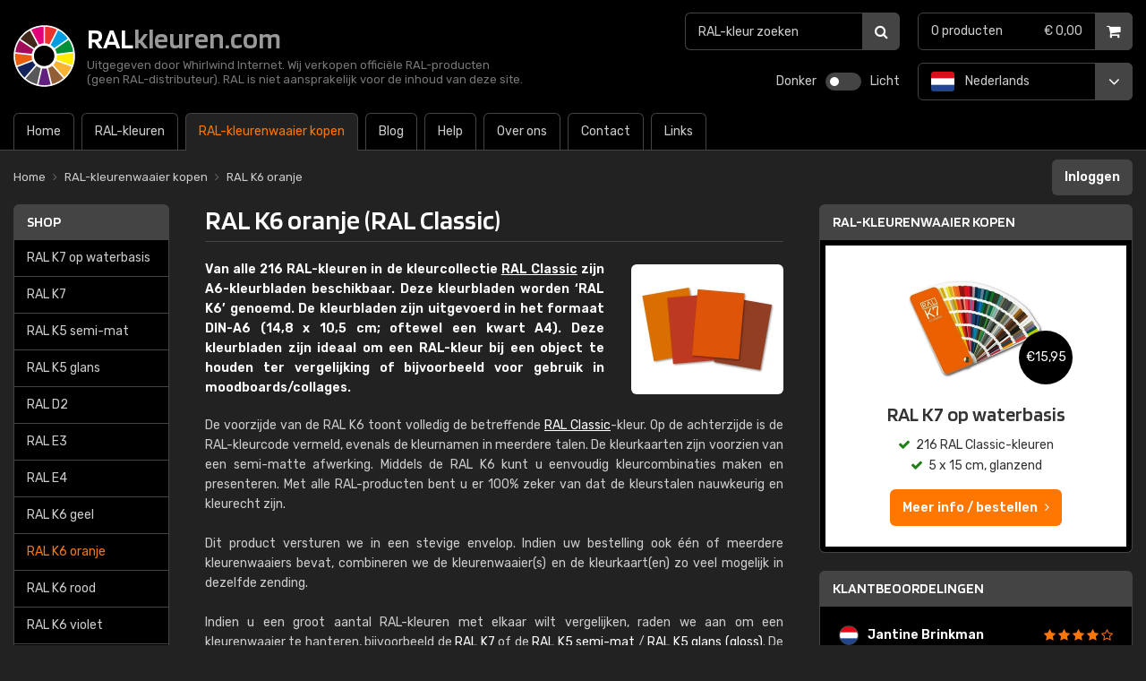

--- FILE ---
content_type: text/html; charset=UTF-8
request_url: https://www.ralkleuren.com/ral-kleurenwaaier-kopen/ral-k6-oranje
body_size: 6674
content:
<!doctype html>
<html lang="nl" class="ral nl dark">
  <head>
    <meta charset="utf-8">
    <title>RAL K6 oranje (RAL Classic) | RALkleuren.com</title>
    <meta name="author" content="Whirlwind Internet: www.whirlwind.nl">
    <meta name="description" content="Van alle 216 RAL-kleuren in de kleurcollectie RAL Classic zijn A6-kleurbladen beschikbaar. Deze kleurbladen worden ‘RAL K6’ genoemd. De kleurblade...">
    <meta name="keywords" content="">
    <meta name="robots" content="index, follow">
    <meta name="viewport" content="width=device-width, initial-scale=1">
    <meta name="format-detection" content="telephone=no">
    <meta http-equiv="X-UA-Compatible" content="IE=Edge">
    <base href="https://www.ralkleuren.com/">
    <link rel="preconnect" href="https://fonts.googleapis.com">
    <link rel="preconnect" href="https://fonts.gstatic.com" crossorigin>
    <link rel="stylesheet" href="https://fonts.googleapis.com/css2?family=Blinker:wght@600&family=Rubik:ital,wght@0,300..900;1,300..900&display=swap">
    <link rel="stylesheet" media="screen" href="assets/layout/website.css?v292">
    <link rel="stylesheet" media="print"  href="assets/layout/print.css?v292">
    <link rel="canonical" href="https://www.ralkleuren.com/ral-kleurenwaaier-kopen/ral-k6-oranje">
    <link rel="alternate" hreflang="nl" href="https://www.ralkleuren.com/ral-kleurenwaaier-kopen/ral-k6-oranje">
    <link rel="alternate" hreflang="en" href="https://www.ralcolorchart.com/buy-ral-color-fan/ral-k6-orange">
    <link rel="alternate" hreflang="de" href="https://www.ralfarbpalette.de/ral-farbfacher-kaufen/ral-k6-orange">
    <link rel="alternate" hreflang="fr" href="https://www.couleursral.fr/acheter-eventail-de-couleurs-ral/ral-k6-orange">
    <link rel="alternate" hreflang="it" href="https://www.coloriral.it/acquista-mazzetta-dei-colori-ral/ral-k6-arancia">
    <link rel="alternate" hreflang="es" href="https://www.coloresral.com.es/comprar-muestra-de-colores-ral/ral-k6-naranja">
    <link rel="alternate" hreflang="se" href="https://www.ralfarger.se/kop-ral-fargflakt/ral-k6-orange">
    <link rel="apple-touch-icon" sizes="180x180" href="/apple-touch-icon.png">
    <link rel="icon" type="image/png" sizes="32x32" href="/favicon-32x32.png">
    <link rel="icon" type="image/png" sizes="16x16" href="/favicon-16x16.png">
    <link rel="manifest" href="/site.webmanifest">
    <link rel="mask-icon" href="/safari-pinned-tab.svg" color="#000000">
    <meta name="apple-mobile-web-app-title" content="RALkleuren.com">
    <meta name="application-name" content="RALkleuren.com">
    <meta name="msapplication-TileColor" content="#000000">
    <meta name="theme-color" content="#ffffff">
    <script async src="https://www.googletagmanager.com/gtag/js?id=G-Q83PLBNTGM"></script>
    <script>
      window.dataLayer = window.dataLayer || [];
      function gtag(){ dataLayer.push(arguments); }
      gtag('js', new Date());
      gtag('config', 'G-Q83PLBNTGM');
    </script>
    <script defer src="https://ajax.googleapis.com/ajax/libs/jquery/3.7.1/jquery.min.js"></script>
    <script defer src="https://cdn.jsdelivr.net/npm/js-cookie@3.0.1/dist/js.cookie.min.js"></script>
    <script defer src="assets/javascript/modernizr.js?v292"></script>
    <script defer src="assets/javascript/website.js?v292"></script></head>
<body>
  
  <div id="page_container">
<header id="header_container">
  <div id="header">
    
    <div id="site_logo">
      <a href="/">
        <div id="site_name"><strong>RAL</strong>kleuren.com</div>
        <div id="site_tagline">
          Uitgegeven door Whirlwind Internet. Wij verkopen officiële RAL-producten <br>(geen RAL-distributeur). RAL is niet aansprakelijk voor de inhoud van deze site.        </div>
      </a>
    </div>
    
    <div id="layout_switch_container">
      <div id="layout_switch">
        <button class="dark_switch" title="Donker">Donker</button>
        <button id="switch" title="Donker / Licht"></button>
        <button class="light_switch" title="Licht">Licht</button>
        <div class="clear"></div>
      </div>
    </div>
    
    <a id="menu_mobile" href="#menu">
      Menu    </a>
    <nav id="menu">
      <ul>
        <li class="first "><a href="/"><span>Home</span></a></li><li class=""><a href="/ral-kleuren"><span>RAL-kleuren</span></a></li><li class="li_large  active"><a href="/ral-kleurenwaaier-kopen"><span>RAL-kleurenwaaier kopen</span></a></li><li class="li_small active"><a href="/ral-kleurenwaaier-kopen"><span>Shop</span></a></li><li class=""><a href="/ral-kleuren-blog"><span>Blog</span></a></li><li class=""><a href="/help"><span>Help</span></a></li><li class=""><a href="/over-ral-kleuren"><span>Over ons</span></a></li><li class=""><a href="/contact"><span>Contact</span></a></li><li class="last "><a href="/links"><span>Links</span></a></li>      </ul>
      <div class="clear"></div>
    </nav>
    
        <button class="header_menu_button" id="header_menu_button_systems" title="Kleursysteem: RAL Classic">
      <strong>Kleursysteem:</strong> RAL Classic    </button>
    <div class="header_menu" id="header_menu_systems">
      <ul>
        <li class="first active "><a href="/ral-classic">RAL Classic <span class="number"><span>(</span>216<span>)</span></span></a></li><li class=""><a href="/ral-design">RAL Design <span class="number"><span>(</span>1.825<span>)</span></span></a></li><li class=""><a href="/ral-effect">RAL Effect <span class="number"><span>(</span>490<span>)</span></span></a></li><li class=""><a href="/ral-plastics-p1">RAL Plastics P1 <span class="number"><span>(</span>100<span>)</span></span></a></li><li class=""><a href="/ral-plastics-p2">RAL Plastics P2 <span class="number"><span>(</span>200<span>)</span></span></a></li><li class="last"><a href="/mijn-kleuren">Mijn RAL-kleuren</a></li>      </ul>
    </div>
        
    <button class="header_menu_button" id="header_menu_button_categories" title="Kleurcategorieën">
      <strong>Kleurcategorieën</strong>
    </button>
    <div class="header_menu" id="header_menu_categories">
      <ul>
        <li class="first "><a href="/ral-classic/geeltinten" style="background-color: #d7b327">Geeltinten <span class="number"><span>(</span>30<span>)</span></span></a></li><li class=""><a href="/ral-classic/oranjetinten" style="background-color: #ff7700">Oranjetinten <span class="number"><span>(</span>14<span>)</span></span></a></li><li class=""><a href="/ral-classic/roodtinten" style="background-color: #d64818">Roodtinten <span class="number"><span>(</span>25<span>)</span></span></a></li><li class=""><a href="/ral-classic/violettinten" style="background-color: #8b1892">Violettinten <span class="number"><span>(</span>12<span>)</span></span></a></li><li class=""><a href="/ral-classic/blauwtinten" style="background-color: #0d2791">Blauwtinten <span class="number"><span>(</span>25<span>)</span></span></a></li><li class=""><a href="/ral-classic/groentinten" style="background-color: #1e7f16">Groentinten <span class="number"><span>(</span>37<span>)</span></span></a></li><li class=""><a href="/ral-classic/grijstinten" style="background-color: #575d5e">Grijstinten <span class="number"><span>(</span>38<span>)</span></span></a></li><li class=""><a href="/ral-classic/bruintinten" style="background-color: #6c4a11">Bruintinten <span class="number"><span>(</span>20<span>)</span></span></a></li><li class="last "><a href="/ral-classic/wit-en-zwarttinten" style="background-color: #000000">Wit- & zwarttinten <span class="number"><span>(</span>15<span>)</span></span></a></li>      </ul>
    </div>
    
    <div id="languages_header">
      <button id="language_header_selected" title="Nederlands">
        <span class="lang nl"><span>Nederlands</span></span>      </button>
      <div id="language_header_list">
        <ul>
          <li class="first "><a class="lang en" href="https://www.ralcolorchart.com/buy-ral-color-fan/ral-k6-orange"><span>English</span></a></li><li class=""><a class="lang de" href="https://www.ralfarbpalette.de/ral-farbfacher-kaufen/ral-k6-orange"><span>Deutsch</span></a></li><li class=""><a class="lang fr" href="https://www.couleursral.fr/acheter-eventail-de-couleurs-ral/ral-k6-orange"><span>Français</span></a></li><li class=""><a class="lang it" href="https://www.coloriral.it/acquista-mazzetta-dei-colori-ral/ral-k6-arancia"><span>Italiano</span></a></li><li class=""><a class="lang es" href="https://www.coloresral.com.es/comprar-muestra-de-colores-ral/ral-k6-naranja"><span>Español</span></a></li><li class="last "><a class="lang se" href="https://www.ralfarger.se/kop-ral-fargflakt/ral-k6-orange"><span>Svenska</span></a></li>        </ul>
      </div>
    </div>
    
    <a id="cart_header" class="" href="/afrekenen">
      <div id="cart_header_products">  0 <span>producten</span></div><div id="cart">  &euro; 0,00</div><div class="clear"></div>    </a>
    
    <div id="search_header_container">
      <div id="search_header">
        <form action="/ral-kleur-zoeken?0" method="get">
          <input type="search" name="q" id="search_header_input" placeholder="RAL-kleur zoeken" value="" maxlength="50">
          <button type="submit" title="Zoeken">
            <span>Zoeken</span>
          </button>
          <div class="clear"></div>
        </form>
      </div>
    </div>
    
  </div>
</header><div id="body_container">
  <div id="body">
    
    <div id="breadcrumbs_loginstatus">
      
      <div id="breadcrumbs">
        <ul itemscope itemtype="https://schema.org/BreadcrumbList">
          <li class="first" itemprop="itemListElement" itemscope itemtype="https://schema.org/ListItem">  <a href="/" itemprop="item"><span itemprop="name">Home</span></a>  <meta itemprop="position" content="1"></li><li class="" itemprop="itemListElement" itemscope itemtype="https://schema.org/ListItem">  <a href="/ral-kleurenwaaier-kopen" itemprop="item"><span itemprop="name">RAL-kleurenwaaier kopen</span></a>  <meta itemprop="position" content="2"></li><li class="last" itemprop="itemListElement" itemscope itemtype="https://schema.org/ListItem">  <a href="/ral-kleurenwaaier-kopen/ral-k6-oranje" itemprop="item"><span itemprop="name">RAL K6 oranje</span></a>  <meta itemprop="position" content="3"></li>        </ul>
        <div class="clear"></div>
      </div>
      
      <div id="loginstatus">
              <a id="login_button" href="/inloggen">Inloggen</a>
                <div class="clear"></div>
      </div>
      
    </div><div id="sidebar_content">
  
  <div id="sidebar"><div class="sidebox">
  <div class="sidebox_heading link">
    <a href="/ral-kleurenwaaier-kopen">Shop</a>
  </div>
  <div class="sidebox_body">
    <ul>
      <li class="first"><a href="/ral-kleurenwaaier-kopen/ral-k7-op-waterbasis">RAL K7 op waterbasis</a></li><li class=""><a href="/ral-kleurenwaaier-kopen/ral-k7">RAL K7</a></li><li class=""><a href="/ral-kleurenwaaier-kopen/ral-k5-semi-mat">RAL K5 semi-mat</a></li><li class=""><a href="/ral-kleurenwaaier-kopen/ral-k5-glans">RAL K5 glans</a></li><li class=""><a href="/ral-kleurenwaaier-kopen/ral-d2">RAL D2</a></li><li class=""><a href="/ral-kleurenwaaier-kopen/ral-e3">RAL E3</a></li><li class=""><a href="/ral-kleurenwaaier-kopen/ral-e4">RAL E4</a></li><li class=""><a href="/ral-kleurenwaaier-kopen/ral-k6-geel">RAL K6 geel</a></li><li class=" active"><a href="/ral-kleurenwaaier-kopen/ral-k6-oranje">RAL K6 oranje</a></li><li class=""><a href="/ral-kleurenwaaier-kopen/ral-k6-rood">RAL K6 rood</a></li><li class=""><a href="/ral-kleurenwaaier-kopen/ral-k6-violet">RAL K6 violet</a></li><li class=""><a href="/ral-kleurenwaaier-kopen/ral-k6-blauw">RAL K6 blauw</a></li><li class=""><a href="/ral-kleurenwaaier-kopen/ral-k6-groen">RAL K6 groen</a></li><li class=""><a href="/ral-kleurenwaaier-kopen/ral-k6-grijs">RAL K6 grijs</a></li><li class=""><a href="/ral-kleurenwaaier-kopen/ral-k6-bruin">RAL K6 bruin</a></li><li class=""><a href="/ral-kleurenwaaier-kopen/ral-k6-wit-en-zwart">RAL K6 wit en zwart</a></li><li class="last"><a href="/ral-kleurenwaaier-kopen/ral-classic-poster">RAL Classic poster</a></li>    </ul>
  </div>
</div><div class="sidebox">
  <div class="sidebox_heading link">
    <a href="/ral-classic">RAL Classic</a>
  </div>
  <div class="sidebox_body categories">
    <ul>
      <li class="first "><a href="/ral-classic/geeltinten" style="background-color: #d7b327">Geeltinten <span class="number"><span>(</span>30<span>)</span></span></a></li><li class=""><a href="/ral-classic/oranjetinten" style="background-color: #ff7700">Oranjetinten <span class="number"><span>(</span>14<span>)</span></span></a></li><li class=""><a href="/ral-classic/roodtinten" style="background-color: #d64818">Roodtinten <span class="number"><span>(</span>25<span>)</span></span></a></li><li class=""><a href="/ral-classic/violettinten" style="background-color: #8b1892">Violettinten <span class="number"><span>(</span>12<span>)</span></span></a></li><li class=""><a href="/ral-classic/blauwtinten" style="background-color: #0d2791">Blauwtinten <span class="number"><span>(</span>25<span>)</span></span></a></li><li class=""><a href="/ral-classic/groentinten" style="background-color: #1e7f16">Groentinten <span class="number"><span>(</span>37<span>)</span></span></a></li><li class=""><a href="/ral-classic/grijstinten" style="background-color: #575d5e">Grijstinten <span class="number"><span>(</span>38<span>)</span></span></a></li><li class=""><a href="/ral-classic/bruintinten" style="background-color: #6c4a11">Bruintinten <span class="number"><span>(</span>20<span>)</span></span></a></li><li class="last "><a href="/ral-classic/wit-en-zwarttinten" style="background-color: #000000">Wit- & zwarttinten <span class="number"><span>(</span>15<span>)</span></span></a></li>    </ul>
  </div>
</div>
  </div>
  
  <div id="content"><div id="contentarea">
<div itemscope itemtype="https://schema.org/Product">
  
  <h1 itemprop="name">RAL K6 oranje (RAL Classic)</h1>
  
  <div class="image_in_text image_in_text_product">
    <picture>
      <source type="image/avif" srcset="https://cdn.ralkleuren.com/files/products/ral_k6_orange.avif">
      <source type="image/webp" srcset="https://cdn.ralkleuren.com/files/products/ral_k6_orange.webp">
      <img src="https://cdn.ralkleuren.com/files/products/ral_k6_orange.png" width="150" height="125" alt="RAL K6 oranje" loading="lazy" itemprop="image">
    </picture>
  </div>
  
  <p><strong itemprop="description">Van alle 216 RAL-kleuren in de kleurcollectie <a href="/ral-classic">RAL Classic</a> zijn A6-kleurbladen beschikbaar. Deze kleurbladen worden ‘RAL K6’ genoemd. De kleurbladen zijn uitgevoerd in het formaat DIN-A6 (14,8 x 10,5 cm; oftewel een kwart A4). Deze kleurbladen zijn ideaal om een RAL-kleur bij een object te houden ter vergelijking of bijvoorbeeld voor gebruik in moodboards/collages.</strong></p>
  <p>De voorzijde van de RAL K6 toont volledig de betreffende <a href="/ral-classic">RAL Classic</a>-kleur. Op de achterzijde is de RAL-kleurcode vermeld, evenals de kleurnamen in meerdere talen. De kleurkaarten zijn voorzien van een semi-matte afwerking. Middels de RAL K6 kunt u eenvoudig kleurcombinaties maken en presenteren. Met alle RAL-producten bent u er 100% zeker van dat de kleurstalen nauwkeurig en kleurecht zijn.<br />
<br />
Dit product versturen we in een stevige envelop. Indien uw bestelling ook één of meerdere kleurenwaaiers bevat, combineren we de kleurenwaaier(s) en de kleurkaart(en) zo veel mogelijk in dezelfde zending.<br />
<br />
Indien u een groot aantal RAL-kleuren met elkaar wilt vergelijken, raden we aan om een kleurenwaaier te hanteren, bijvoorbeeld de <a href="/ral-kleurenwaaier-kopen/ral-k7">RAL K7</a> of de <a href="/ral-kleurenwaaier-kopen/ral-k5-semi-mat">RAL K5 semi-mat</a> / <a href="/ral-kleurenwaaier-kopen/ral-k5-glans">RAL K5 glans (gloss)</a>. De RAL K5 bevat grotere kleurvlakken dan de RAL K7.</p>
  
    <div class="message info">Dit product geeft <strong>één kleur</strong> uit het betreffende kleursysteem weer.</div>
    
    
  <h2>Toevoegen aan winkelwagen</h2>
  
    
  <form id="form_product" action="/ral-kleurenwaaier-kopen/ral-k6-oranje" method="post" novalidate>
    
    <div class="input_container">
      <div class="label">Stukprijs:</div>
      <div class="field_container">
        <div itemprop="offers" itemtype="https://schema.org/Offer" itemscope>
          <div class="price_excl_vat">
            <span itemprop="priceCurrency" content="EUR">€</span><span itemprop="price" content="5.45">5,45 exclusief BTW</span>
          </div>
                    <div class="price_incl_vat">
            <span>€</span><span>6,59 inclusief BTW</span>
          </div>
                  </div>
      </div>
      <div class="clear"></div>
    </div>
    
    <div class="input_container">
      <label for="quantity">Aantal: <span class="required">*</span></label>
      <div class="field_container">
                <div class="quantity_container">
          <input type="number" class="text" name="quantity" id="quantity" value="1" min="1" max="9999">
          <button type="button" class="plus"><span>+</span></button>
          <button type="button" class="min"><span>-</span></button>
          <div class="clear"></div>
        </div>
      </div>
      <div class="clear"></div>
    </div>
    
    <div class="input_container">  <label for="product_variant_id">Kleur:</label>  <div class="field_container">    <div class="select_container">      <select name="product_variant_id" id="product_variant_id">        <option value="31" data-image="ral-2000.png" data-image-avif="ral-2000.avif" data-image-webp="ral-2000.webp" data-alt="RAL 2000 Geeloranje"  >RAL 2000 Geeloranje</option>        <option value="32" data-image="ral-2001.png" data-image-avif="ral-2001.avif" data-image-webp="ral-2001.webp" data-alt="RAL 2001 Roodoranje"  >RAL 2001 Roodoranje</option>        <option value="33" data-image="ral-2002.png" data-image-avif="ral-2002.avif" data-image-webp="ral-2002.webp" data-alt="RAL 2002 Vermiljoen"  >RAL 2002 Vermiljoen</option>        <option value="34" data-image="ral-2003.png" data-image-avif="ral-2003.avif" data-image-webp="ral-2003.webp" data-alt="RAL 2003 Pasteloranje"  >RAL 2003 Pasteloranje</option>        <option value="35" data-image="ral-2004.png" data-image-avif="ral-2004.avif" data-image-webp="ral-2004.webp" data-alt="RAL 2004 Zuiver oranje"  >RAL 2004 Zuiver oranje</option>        <option value="36" data-image="ral-2005.png" data-image-avif="ral-2005.avif" data-image-webp="ral-2005.webp" data-alt="RAL 2005 Briljantoranje"  >RAL 2005 Briljantoranje</option>        <option value="37" data-image="ral-2007.png" data-image-avif="ral-2007.avif" data-image-webp="ral-2007.webp" data-alt="RAL 2007 Briljant lichtoranje"  >RAL 2007 Briljant lichtoranje</option>        <option value="38" data-image="ral-2008.png" data-image-avif="ral-2008.avif" data-image-webp="ral-2008.webp" data-alt="RAL 2008 Licht roodoranje"  >RAL 2008 Licht roodoranje</option>        <option value="39" data-image="ral-2009.png" data-image-avif="ral-2009.avif" data-image-webp="ral-2009.webp" data-alt="RAL 2009 Verkeersoranje"  >RAL 2009 Verkeersoranje</option>        <option value="40" data-image="ral-2010.png" data-image-avif="ral-2010.avif" data-image-webp="ral-2010.webp" data-alt="RAL 2010 Signaaloranje"  >RAL 2010 Signaaloranje</option>        <option value="41" data-image="ral-2011.png" data-image-avif="ral-2011.avif" data-image-webp="ral-2011.webp" data-alt="RAL 2011 Dieporanje"  >RAL 2011 Dieporanje</option>        <option value="42" data-image="ral-2012.png" data-image-avif="ral-2012.avif" data-image-webp="ral-2012.webp" data-alt="RAL 2012 Zalmoranje"  >RAL 2012 Zalmoranje</option>        <option value="43" data-image="ral-2013.png" data-image-avif="ral-2013.avif" data-image-webp="ral-2013.webp" data-alt="RAL 2013 Parelmoeroranje"  >RAL 2013 Parelmoeroranje</option>        <option value="44" data-image="ral-2017.png" data-image-avif="ral-2017.avif" data-image-webp="ral-2017.webp" data-alt="RAL 2017 RAL oranje"  >RAL 2017 RAL oranje</option>      </select>    </div>  </div>  <div class="clear"></div></div><div class="input_container">  <div class="label">Afbeelding:</div>  <div class="field_container">    <div class="variant_image_container">      <picture>        <source type="image/avif" srcset="https://cdn.ralkleuren.com/files/products/variants/ral-2000.avif">        <source type="image/webp" srcset="https://cdn.ralkleuren.com/files/products/variants/ral-2000.webp">        <img src="https://cdn.ralkleuren.com/files/products/variants/ral-2000.png" width="300" height="250" alt="RAL 2000 Geeloranje">      </picture>    </div>  </div>  <div class="clear"></div></div>    
    <div class="button_container">
      <button type="submit">Toevoegen aan winkelwagen</button>
    </div>
    
  </form>

</div>

<h2>Eigenschappen</h2><ul class="text">  <li>Formaat kleurkaart: 14,8 x 10,5 cm (DIN-A6; kwart A4)</li>  <li>Beschikbaar in alle 216 RAL-kleuren</li>  <li>Afwerking kleurkaart: semi-mat</li>  <li>Kleurcode en kleurnamen op de achterzijde van de kleurkaart</li>  <li>Douane-tariefnummer: 49 11 99 00</li></ul>  <div class="clear"></div>
</div>

<div id="extra"><div class="sidebox">
  <div class="sidebox_heading link">
    <a href="/ral-kleurenwaaier-kopen">RAL-kleurenwaaier kopen</a>
  </div>
  <div class="sidebox_body slideshow">
    <div id="product_slideshow_container">
      <div id="product_slideshow" style="width: 2352px;">  <div class="slide">    <a href="/ral-kleurenwaaier-kopen/ral-k7-op-waterbasis">      <div class="slide_image">        <picture>          <source type="image/avif" srcset="https://cdn.ralkleuren.com/files/products/ral_k7.avif">          <source type="image/webp" srcset="https://cdn.ralkleuren.com/files/products/ral_k7.webp">          <img src="https://cdn.ralkleuren.com/files/products/ral_k7.png" width="150" height="125" alt="RAL K7 op waterbasis" loading="lazy">        </picture>        <div class="slide_price">          &euro;15,95        </div>      </div>      <div class="slide_title">        RAL K7 op waterbasis      </div>      <div class="slide_text">        <ul><li>216 RAL Classic-kleuren</li><li>5 x 15 cm, glanzend</li>        </ul>      </div>      <div class="slide_button">Meer info / bestellen</div>    </a>  </div>  <div class="slide">    <a href="/ral-kleurenwaaier-kopen/ral-k7">      <div class="slide_image">        <picture>          <source type="image/avif" srcset="https://cdn.ralkleuren.com/files/products/ral_k7.avif">          <source type="image/webp" srcset="https://cdn.ralkleuren.com/files/products/ral_k7.webp">          <img src="https://cdn.ralkleuren.com/files/products/ral_k7.png" width="150" height="125" alt="RAL K7" loading="lazy">        </picture>        <div class="slide_price">          &euro;15,95        </div>      </div>      <div class="slide_title">        RAL K7      </div>      <div class="slide_text">        <ul><li>216 RAL Classic-kleuren</li><li>5 x 15 cm, glanzend</li>        </ul>      </div>      <div class="slide_button">Meer info / bestellen</div>    </a>  </div>  <div class="slide">    <a href="/ral-kleurenwaaier-kopen/ral-k5-semi-mat">      <div class="slide_image">        <picture>          <source type="image/avif" srcset="https://cdn.ralkleuren.com/files/products/ral_k5.avif">          <source type="image/webp" srcset="https://cdn.ralkleuren.com/files/products/ral_k5.webp">          <img src="https://cdn.ralkleuren.com/files/products/ral_k5.png" width="150" height="125" alt="RAL K5 semi-mat" loading="lazy">        </picture>        <div class="slide_price">          &euro;46,95        </div>      </div>      <div class="slide_title">        RAL K5 semi-mat      </div>      <div class="slide_text">        <ul><li>216 RAL Classic-kleuren</li><li>5 x 15 cm, semi-mat</li>        </ul>      </div>      <div class="slide_button">Meer info / bestellen</div>    </a>  </div>  <div class="slide">    <a href="/ral-kleurenwaaier-kopen/ral-k5-glans">      <div class="slide_image">        <picture>          <source type="image/avif" srcset="https://cdn.ralkleuren.com/files/products/ral_k5.avif">          <source type="image/webp" srcset="https://cdn.ralkleuren.com/files/products/ral_k5.webp">          <img src="https://cdn.ralkleuren.com/files/products/ral_k5.png" width="150" height="125" alt="RAL K5 glans" loading="lazy">        </picture>        <div class="slide_price">          &euro;46,95        </div>      </div>      <div class="slide_title">        RAL K5 glans      </div>      <div class="slide_text">        <ul><li>215 RAL Classic-kleuren</li><li>5 x 15 cm, glanzend</li>        </ul>      </div>      <div class="slide_button">Meer info / bestellen</div>    </a>  </div>  <div class="slide">    <a href="/ral-kleurenwaaier-kopen/ral-d2">      <div class="slide_image">        <picture>          <source type="image/avif" srcset="https://cdn.ralkleuren.com/files/products/ral_d2.avif">          <source type="image/webp" srcset="https://cdn.ralkleuren.com/files/products/ral_d2.webp">          <img src="https://cdn.ralkleuren.com/files/products/ral_d2.png" width="150" height="125" alt="RAL D2" loading="lazy">        </picture>        <div class="slide_price">          &euro;154,95        </div>      </div>      <div class="slide_title">        RAL D2      </div>      <div class="slide_text">        <ul><li>1.825 RAL Design-kleuren</li><li>6 x 30 cm, semi-mat</li>        </ul>      </div>      <div class="slide_button">Meer info / bestellen</div>    </a>  </div>  <div class="slide">    <a href="/ral-kleurenwaaier-kopen/ral-e3">      <div class="slide_image">        <picture>          <source type="image/avif" srcset="https://cdn.ralkleuren.com/files/products/ral_e3.avif">          <source type="image/webp" srcset="https://cdn.ralkleuren.com/files/products/ral_e3.webp">          <img src="https://cdn.ralkleuren.com/files/products/ral_e3.png" width="150" height="125" alt="RAL E3" loading="lazy">        </picture>        <div class="slide_price">          &euro;58,95        </div>      </div>      <div class="slide_title">        RAL E3      </div>      <div class="slide_text">        <ul><li>490 RAL Effect-kleuren</li><li>5 x 21 cm, mat en glanzend</li>        </ul>      </div>      <div class="slide_button">Meer info / bestellen</div>    </a>  </div>  <div class="slide">    <a href="/ral-kleurenwaaier-kopen/ral-e4">      <div class="slide_image">        <picture>          <source type="image/avif" srcset="https://cdn.ralkleuren.com/files/products/ral_e4.avif">          <source type="image/webp" srcset="https://cdn.ralkleuren.com/files/products/ral_e4.webp">          <img src="https://cdn.ralkleuren.com/files/products/ral_e4.png" width="150" height="125" alt="RAL E4" loading="lazy">        </picture>        <div class="slide_price">          &euro;38,95        </div>      </div>      <div class="slide_title">        RAL E4      </div>      <div class="slide_text">        <ul><li>70 RAL Effect-kleuren</li><li>5 x 12,5 cm, glanzend</li>        </ul>      </div>      <div class="slide_button">Meer info / bestellen</div>    </a>  </div></div>    </div>
  </div>
</div>

<div class="sidebox">
  <div class="sidebox_heading link">
    <a href="https://www.webwinkelkeur.nl/webshop/RALkleuren-com_1203328/reviews" target="_blank" rel="nofollow">Klantbeoordelingen</a>
  </div>
  <div class="sidebox_body slideshow">
    <div id="reviews_container">
      <div id="reviews" style="width: 3360px;">
        <div class="review">  <div class="rating">    <div class="star full"></div>    <div class="star full"></div>    <div class="star full"></div>    <div class="star full"></div>    <div class="star empty last"></div>    <div class="clear"></div>  </div>  <div class="name nl">Jantine Brinkman</div>  <blockquote>"Snelle levering van het bestelde produkt."</blockquote></div><div class="review">  <div class="rating">    <div class="star full"></div>    <div class="star full"></div>    <div class="star full"></div>    <div class="star full"></div>    <div class="star empty last"></div>    <div class="clear"></div>  </div>  <div class="name be">mertens</div>  <blockquote>"snele levering en op het juiste tijdstip"</blockquote></div><div class="review">  <div class="rating">    <div class="star full"></div>    <div class="star full"></div>    <div class="star full"></div>    <div class="star full"></div>    <div class="star full last"></div>    <div class="clear"></div>  </div>  <div class="name be">DECEUNINCK NV</div>  <blockquote>"Snelle en correcte levering"</blockquote></div><div class="review">  <div class="rating">    <div class="star full"></div>    <div class="star full"></div>    <div class="star full"></div>    <div class="star full"></div>    <div class="star full last"></div>    <div class="clear"></div>  </div>  <div class="name be">Maud Verkindt</div>  <blockquote>"goede service"</blockquote></div><div class="review">  <div class="rating">    <div class="star full"></div>    <div class="star full"></div>    <div class="star full"></div>    <div class="star full"></div>    <div class="star full last"></div>    <div class="clear"></div>  </div>  <div class="name nl">Gerrit Mensert</div>  <blockquote>"Mooie website, producten snel geleverd, hellemaal TOP"</blockquote></div><div class="review">  <div class="rating">    <div class="star full"></div>    <div class="star full"></div>    <div class="star full"></div>    <div class="star full"></div>    <div class="star full last"></div>    <div class="clear"></div>  </div>  <div class="name nl">Thijs de Graaf</div>  <blockquote>"Goede snelle levering en keurig verpakt"</blockquote></div><div class="review">  <div class="rating">    <div class="star full"></div>    <div class="star full"></div>    <div class="star full"></div>    <div class="star full"></div>    <div class="star full last"></div>    <div class="clear"></div>  </div>  <div class="name be">ARCHITECTENLAB BVBA</div>  <blockquote>"Super snel. Top"</blockquote></div><div class="review">  <div class="rating">    <div class="star full"></div>    <div class="star full"></div>    <div class="star full"></div>    <div class="star full"></div>    <div class="star full last"></div>    <div class="clear"></div>  </div>  <div class="name be">CG</div>  <blockquote>"Dag nadien geleverd! Top!"</blockquote></div><div class="review">  <div class="rating">    <div class="star full"></div>    <div class="star full"></div>    <div class="star full"></div>    <div class="star full"></div>    <div class="star full last"></div>    <div class="clear"></div>  </div>  <div class="name be">ZOUTMAN</div>  <blockquote>"Snelle levering, netjes verpakt. Bedankt!"</blockquote></div><div class="review">  <div class="rating">    <div class="star full"></div>    <div class="star full"></div>    <div class="star full"></div>    <div class="star full"></div>    <div class="star full last"></div>    <div class="clear"></div>  </div>  <div class="name be">Pascal Daems Schrijnwerkerij en Interieur</div>  <blockquote>"het bestelde product doet aan de verwachting"</blockquote></div>        <div class="clear"></div>
      </div>
    </div>
    <div id="wwk">
      <div id="wwk_score">9,0</div>
      <div id="wwk_reviews">
        <div id="wwk_reviews_stars">
          <div class="star full"></div>
          <div class="star full"></div>
          <div class="star full"></div>
          <div class="star full"></div>
          <div class="star half last"></div>
          <div class="clear"></div>
        </div>
        <div id="wwk_reviews_total"><a href="https://www.webwinkelkeur.nl/webshop/RALkleuren-com_1203328/reviews" target="_blank" rel="nofollow"><strong>426</strong> beoordelingen</a></div>
        <div class="clear"></div>
      </div>
      <div id="wwk_logo_container">
        <div id="wwk_logo">
                    <a href="https://www.webwinkelkeur.nl/webshop/RALkleuren-com_1203328/reviews" target="_blank" rel="nofollow"><img src="https://cdn.ralkleuren.com/asset/images/webwinkelkeur.svg" width="146" height="22" alt="Webwinkelkeur" loading="lazy"></a>
                  </div>
      </div>
    </div>
  </div>
</div>

<div class="banner_container" id="banner_container_rectangle">
  <div class="banner" id="banner_rectangle">
    
    <script async src="https://pagead2.googlesyndication.com/pagead/js/adsbygoogle.js?client=ca-pub-2163211752314164" crossorigin="anonymous"></script>
    <ins class="adsbygoogle" style="display:inline-block;width:336px;height:280px" data-ad-client="ca-pub-2163211752314164" data-ad-slot="6612992592"></ins>
    <script>
      (adsbygoogle = window.adsbygoogle || []).push({});
    </script>
    
  </div>
</div><div class="sidebox">
  <div class="sidebox_heading link">
    <a href="/ral-kleuren-blog">Blog RAL-kleuren</a>
  </div>
  <div class="sidebox_body">
    <ul>
      <li class="first "><a href="/ral-kleuren-blog/overzicht-van-de-meest-gebruikte-ral-kleuren">Overzicht van de meest gebruikte RAL-kleuren</a></li><li class=""><a href="/ral-kleuren-blog/populaire-ral-kleur-in-beeld-antracietgrijs-ral-7016">Populaire RAL-kleur in beeld: antracietgrijs (RAL 7016)</a></li><li class="last "><a href="/ral-kleuren-blog/welke-ral-kleur-kiezen-voor-witte-muren-en-plafonds">Welke RAL-kleur kiezen voor witte muren en plafonds?</a></li>    </ul>
  </div>
</div>
</div>    <div class="clear"></div>
  </div>
  
  <div class="clear"></div>
</div>  </div>
</div>  </div>  <footer id="footer_container">
    
    <div id="footer1_container">
      <div id="footer1">
        
        <div id="site_links">
          <div class="footer_heading logo">
            <a href="/"><strong>RAL</strong>kleuren.com</a>
          </div>
          <ul class="first">
            <li class="first "><a href="/"><span>Home</span></a></li><li class=""><a href="/ral-kleuren"><span>RAL-kleuren</span></a></li><li class="li_large  active"><a href="/ral-kleurenwaaier-kopen"><span>RAL-kleurenwaaier kopen</span></a></li><li class=""><a href="/ral-kleuren-blog"><span>Blog</span></a></li>          </ul>
          <ul class="last">
            <li class=""><a href="/help"><span>Help</span></a></li><li class=""><a href="/over-ral-kleuren"><span>Over ons</span></a></li><li class=""><a href="/contact"><span>Contact</span></a></li><li class="last "><a href="/links"><span>Links</span></a></li>          </ul>
          <div class="clear"></div>
        </div>
        
        <div id="search_footer">
          <div class="footer_heading">
            <a href="/ral-kleur-zoeken?0">RAL-kleur zoeken</a>
          </div>
          <form action="/ral-kleur-zoeken?0" method="get">
            <input type="search" name="q" id="search_footer_input" placeholder="RAL-kleur zoeken" value="" maxlength="50">
            <button type="submit" title="Zoeken">
              <span>Zoeken</span>
            </button>
            <div class="clear"></div>
          </form>
        </div>
        
        <div id="languages_footer">
          <ul>
            <li class="first active ">  <span class="lang nl" title="Nederlands">    <span>Nederlands</span>  </span></li><li class="">  <a class="lang en" title="English" href="https://www.ralcolorchart.com/buy-ral-color-fan/ral-k6-orange">    <span>English</span>  </a></li><li class="">  <a class="lang de" title="Deutsch" href="https://www.ralfarbpalette.de/ral-farbfacher-kaufen/ral-k6-orange">    <span>Deutsch</span>  </a></li><li class="">  <a class="lang fr" title="Français" href="https://www.couleursral.fr/acheter-eventail-de-couleurs-ral/ral-k6-orange">    <span>Français</span>  </a></li><li class="">  <a class="lang it" title="Italiano" href="https://www.coloriral.it/acquista-mazzetta-dei-colori-ral/ral-k6-arancia">    <span>Italiano</span>  </a></li><li class="">  <a class="lang es" title="Español" href="https://www.coloresral.com.es/comprar-muestra-de-colores-ral/ral-k6-naranja">    <span>Español</span>  </a></li><li class="last ">  <a class="lang se" title="Svenska" href="https://www.ralfarger.se/kop-ral-fargflakt/ral-k6-orange">    <span>Svenska</span>  </a></li>          </ul>
          <div class="clear"></div>
        </div>
        
      </div>
    </div>
    
    <div id="footer2_container">
      <div id="footer2">
        
        <div id="service_links">
          <ul>
            <li class=""><a href="/colofon">Colofon</a></li><li class=""><a href="/sitemap">Sitemap</a></li><li class=""><a href="/algemene-voorwaarden">Algemene voorwaarden</a></li><li class=""><a href="/retourneren">Retourneren</a></li><li class=""><a href="/klachten">Klachten</a></li><li class=""><a href="/privacy">Privacy</a></li><li class=""><a href="/disclaimer">Disclaimer</a></li>            <li class="last">0,098s</li>
          </ul>
          <div class="clear"></div>
        </div>
        
        <div id="copyright">
          &copy; 2005-2026 <a href="https://www.whirlwind.nl/" target="_blank" rel="nofollow">Whirlwind Internet</a>
        </div>
        
        <div class="clear"></div>
      </div>
    </div>
    
  </footer>        
    <div id="overlay">
      <div id="loading"></div>
    </div>
    
  </body>
</html>

--- FILE ---
content_type: text/html; charset=utf-8
request_url: https://www.google.com/recaptcha/api2/aframe
body_size: 266
content:
<!DOCTYPE HTML><html><head><meta http-equiv="content-type" content="text/html; charset=UTF-8"></head><body><script nonce="ibRcnn0r-z5UP-0WxKw7fQ">/** Anti-fraud and anti-abuse applications only. See google.com/recaptcha */ try{var clients={'sodar':'https://pagead2.googlesyndication.com/pagead/sodar?'};window.addEventListener("message",function(a){try{if(a.source===window.parent){var b=JSON.parse(a.data);var c=clients[b['id']];if(c){var d=document.createElement('img');d.src=c+b['params']+'&rc='+(localStorage.getItem("rc::a")?sessionStorage.getItem("rc::b"):"");window.document.body.appendChild(d);sessionStorage.setItem("rc::e",parseInt(sessionStorage.getItem("rc::e")||0)+1);localStorage.setItem("rc::h",'1769055908115');}}}catch(b){}});window.parent.postMessage("_grecaptcha_ready", "*");}catch(b){}</script></body></html>